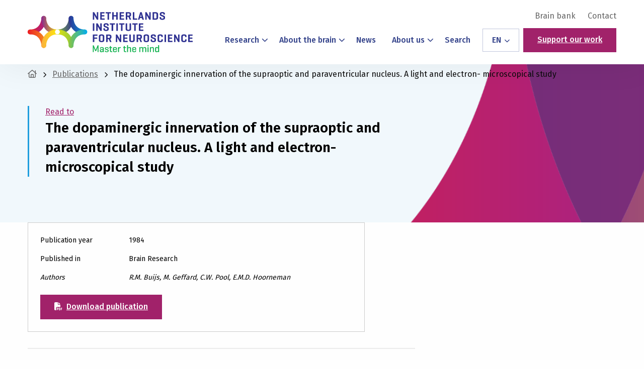

--- FILE ---
content_type: text/html; charset=utf-8
request_url: https://www.google.com/recaptcha/api2/anchor?ar=1&k=6Lc8UHcjAAAAAFCJwGBZ1tKjGwmiTb1_0qEcScRv&co=aHR0cHM6Ly9uaW4ubmw6NDQz&hl=en&v=PoyoqOPhxBO7pBk68S4YbpHZ&size=invisible&anchor-ms=20000&execute-ms=30000&cb=c9ham2pswqk5
body_size: 48746
content:
<!DOCTYPE HTML><html dir="ltr" lang="en"><head><meta http-equiv="Content-Type" content="text/html; charset=UTF-8">
<meta http-equiv="X-UA-Compatible" content="IE=edge">
<title>reCAPTCHA</title>
<style type="text/css">
/* cyrillic-ext */
@font-face {
  font-family: 'Roboto';
  font-style: normal;
  font-weight: 400;
  font-stretch: 100%;
  src: url(//fonts.gstatic.com/s/roboto/v48/KFO7CnqEu92Fr1ME7kSn66aGLdTylUAMa3GUBHMdazTgWw.woff2) format('woff2');
  unicode-range: U+0460-052F, U+1C80-1C8A, U+20B4, U+2DE0-2DFF, U+A640-A69F, U+FE2E-FE2F;
}
/* cyrillic */
@font-face {
  font-family: 'Roboto';
  font-style: normal;
  font-weight: 400;
  font-stretch: 100%;
  src: url(//fonts.gstatic.com/s/roboto/v48/KFO7CnqEu92Fr1ME7kSn66aGLdTylUAMa3iUBHMdazTgWw.woff2) format('woff2');
  unicode-range: U+0301, U+0400-045F, U+0490-0491, U+04B0-04B1, U+2116;
}
/* greek-ext */
@font-face {
  font-family: 'Roboto';
  font-style: normal;
  font-weight: 400;
  font-stretch: 100%;
  src: url(//fonts.gstatic.com/s/roboto/v48/KFO7CnqEu92Fr1ME7kSn66aGLdTylUAMa3CUBHMdazTgWw.woff2) format('woff2');
  unicode-range: U+1F00-1FFF;
}
/* greek */
@font-face {
  font-family: 'Roboto';
  font-style: normal;
  font-weight: 400;
  font-stretch: 100%;
  src: url(//fonts.gstatic.com/s/roboto/v48/KFO7CnqEu92Fr1ME7kSn66aGLdTylUAMa3-UBHMdazTgWw.woff2) format('woff2');
  unicode-range: U+0370-0377, U+037A-037F, U+0384-038A, U+038C, U+038E-03A1, U+03A3-03FF;
}
/* math */
@font-face {
  font-family: 'Roboto';
  font-style: normal;
  font-weight: 400;
  font-stretch: 100%;
  src: url(//fonts.gstatic.com/s/roboto/v48/KFO7CnqEu92Fr1ME7kSn66aGLdTylUAMawCUBHMdazTgWw.woff2) format('woff2');
  unicode-range: U+0302-0303, U+0305, U+0307-0308, U+0310, U+0312, U+0315, U+031A, U+0326-0327, U+032C, U+032F-0330, U+0332-0333, U+0338, U+033A, U+0346, U+034D, U+0391-03A1, U+03A3-03A9, U+03B1-03C9, U+03D1, U+03D5-03D6, U+03F0-03F1, U+03F4-03F5, U+2016-2017, U+2034-2038, U+203C, U+2040, U+2043, U+2047, U+2050, U+2057, U+205F, U+2070-2071, U+2074-208E, U+2090-209C, U+20D0-20DC, U+20E1, U+20E5-20EF, U+2100-2112, U+2114-2115, U+2117-2121, U+2123-214F, U+2190, U+2192, U+2194-21AE, U+21B0-21E5, U+21F1-21F2, U+21F4-2211, U+2213-2214, U+2216-22FF, U+2308-230B, U+2310, U+2319, U+231C-2321, U+2336-237A, U+237C, U+2395, U+239B-23B7, U+23D0, U+23DC-23E1, U+2474-2475, U+25AF, U+25B3, U+25B7, U+25BD, U+25C1, U+25CA, U+25CC, U+25FB, U+266D-266F, U+27C0-27FF, U+2900-2AFF, U+2B0E-2B11, U+2B30-2B4C, U+2BFE, U+3030, U+FF5B, U+FF5D, U+1D400-1D7FF, U+1EE00-1EEFF;
}
/* symbols */
@font-face {
  font-family: 'Roboto';
  font-style: normal;
  font-weight: 400;
  font-stretch: 100%;
  src: url(//fonts.gstatic.com/s/roboto/v48/KFO7CnqEu92Fr1ME7kSn66aGLdTylUAMaxKUBHMdazTgWw.woff2) format('woff2');
  unicode-range: U+0001-000C, U+000E-001F, U+007F-009F, U+20DD-20E0, U+20E2-20E4, U+2150-218F, U+2190, U+2192, U+2194-2199, U+21AF, U+21E6-21F0, U+21F3, U+2218-2219, U+2299, U+22C4-22C6, U+2300-243F, U+2440-244A, U+2460-24FF, U+25A0-27BF, U+2800-28FF, U+2921-2922, U+2981, U+29BF, U+29EB, U+2B00-2BFF, U+4DC0-4DFF, U+FFF9-FFFB, U+10140-1018E, U+10190-1019C, U+101A0, U+101D0-101FD, U+102E0-102FB, U+10E60-10E7E, U+1D2C0-1D2D3, U+1D2E0-1D37F, U+1F000-1F0FF, U+1F100-1F1AD, U+1F1E6-1F1FF, U+1F30D-1F30F, U+1F315, U+1F31C, U+1F31E, U+1F320-1F32C, U+1F336, U+1F378, U+1F37D, U+1F382, U+1F393-1F39F, U+1F3A7-1F3A8, U+1F3AC-1F3AF, U+1F3C2, U+1F3C4-1F3C6, U+1F3CA-1F3CE, U+1F3D4-1F3E0, U+1F3ED, U+1F3F1-1F3F3, U+1F3F5-1F3F7, U+1F408, U+1F415, U+1F41F, U+1F426, U+1F43F, U+1F441-1F442, U+1F444, U+1F446-1F449, U+1F44C-1F44E, U+1F453, U+1F46A, U+1F47D, U+1F4A3, U+1F4B0, U+1F4B3, U+1F4B9, U+1F4BB, U+1F4BF, U+1F4C8-1F4CB, U+1F4D6, U+1F4DA, U+1F4DF, U+1F4E3-1F4E6, U+1F4EA-1F4ED, U+1F4F7, U+1F4F9-1F4FB, U+1F4FD-1F4FE, U+1F503, U+1F507-1F50B, U+1F50D, U+1F512-1F513, U+1F53E-1F54A, U+1F54F-1F5FA, U+1F610, U+1F650-1F67F, U+1F687, U+1F68D, U+1F691, U+1F694, U+1F698, U+1F6AD, U+1F6B2, U+1F6B9-1F6BA, U+1F6BC, U+1F6C6-1F6CF, U+1F6D3-1F6D7, U+1F6E0-1F6EA, U+1F6F0-1F6F3, U+1F6F7-1F6FC, U+1F700-1F7FF, U+1F800-1F80B, U+1F810-1F847, U+1F850-1F859, U+1F860-1F887, U+1F890-1F8AD, U+1F8B0-1F8BB, U+1F8C0-1F8C1, U+1F900-1F90B, U+1F93B, U+1F946, U+1F984, U+1F996, U+1F9E9, U+1FA00-1FA6F, U+1FA70-1FA7C, U+1FA80-1FA89, U+1FA8F-1FAC6, U+1FACE-1FADC, U+1FADF-1FAE9, U+1FAF0-1FAF8, U+1FB00-1FBFF;
}
/* vietnamese */
@font-face {
  font-family: 'Roboto';
  font-style: normal;
  font-weight: 400;
  font-stretch: 100%;
  src: url(//fonts.gstatic.com/s/roboto/v48/KFO7CnqEu92Fr1ME7kSn66aGLdTylUAMa3OUBHMdazTgWw.woff2) format('woff2');
  unicode-range: U+0102-0103, U+0110-0111, U+0128-0129, U+0168-0169, U+01A0-01A1, U+01AF-01B0, U+0300-0301, U+0303-0304, U+0308-0309, U+0323, U+0329, U+1EA0-1EF9, U+20AB;
}
/* latin-ext */
@font-face {
  font-family: 'Roboto';
  font-style: normal;
  font-weight: 400;
  font-stretch: 100%;
  src: url(//fonts.gstatic.com/s/roboto/v48/KFO7CnqEu92Fr1ME7kSn66aGLdTylUAMa3KUBHMdazTgWw.woff2) format('woff2');
  unicode-range: U+0100-02BA, U+02BD-02C5, U+02C7-02CC, U+02CE-02D7, U+02DD-02FF, U+0304, U+0308, U+0329, U+1D00-1DBF, U+1E00-1E9F, U+1EF2-1EFF, U+2020, U+20A0-20AB, U+20AD-20C0, U+2113, U+2C60-2C7F, U+A720-A7FF;
}
/* latin */
@font-face {
  font-family: 'Roboto';
  font-style: normal;
  font-weight: 400;
  font-stretch: 100%;
  src: url(//fonts.gstatic.com/s/roboto/v48/KFO7CnqEu92Fr1ME7kSn66aGLdTylUAMa3yUBHMdazQ.woff2) format('woff2');
  unicode-range: U+0000-00FF, U+0131, U+0152-0153, U+02BB-02BC, U+02C6, U+02DA, U+02DC, U+0304, U+0308, U+0329, U+2000-206F, U+20AC, U+2122, U+2191, U+2193, U+2212, U+2215, U+FEFF, U+FFFD;
}
/* cyrillic-ext */
@font-face {
  font-family: 'Roboto';
  font-style: normal;
  font-weight: 500;
  font-stretch: 100%;
  src: url(//fonts.gstatic.com/s/roboto/v48/KFO7CnqEu92Fr1ME7kSn66aGLdTylUAMa3GUBHMdazTgWw.woff2) format('woff2');
  unicode-range: U+0460-052F, U+1C80-1C8A, U+20B4, U+2DE0-2DFF, U+A640-A69F, U+FE2E-FE2F;
}
/* cyrillic */
@font-face {
  font-family: 'Roboto';
  font-style: normal;
  font-weight: 500;
  font-stretch: 100%;
  src: url(//fonts.gstatic.com/s/roboto/v48/KFO7CnqEu92Fr1ME7kSn66aGLdTylUAMa3iUBHMdazTgWw.woff2) format('woff2');
  unicode-range: U+0301, U+0400-045F, U+0490-0491, U+04B0-04B1, U+2116;
}
/* greek-ext */
@font-face {
  font-family: 'Roboto';
  font-style: normal;
  font-weight: 500;
  font-stretch: 100%;
  src: url(//fonts.gstatic.com/s/roboto/v48/KFO7CnqEu92Fr1ME7kSn66aGLdTylUAMa3CUBHMdazTgWw.woff2) format('woff2');
  unicode-range: U+1F00-1FFF;
}
/* greek */
@font-face {
  font-family: 'Roboto';
  font-style: normal;
  font-weight: 500;
  font-stretch: 100%;
  src: url(//fonts.gstatic.com/s/roboto/v48/KFO7CnqEu92Fr1ME7kSn66aGLdTylUAMa3-UBHMdazTgWw.woff2) format('woff2');
  unicode-range: U+0370-0377, U+037A-037F, U+0384-038A, U+038C, U+038E-03A1, U+03A3-03FF;
}
/* math */
@font-face {
  font-family: 'Roboto';
  font-style: normal;
  font-weight: 500;
  font-stretch: 100%;
  src: url(//fonts.gstatic.com/s/roboto/v48/KFO7CnqEu92Fr1ME7kSn66aGLdTylUAMawCUBHMdazTgWw.woff2) format('woff2');
  unicode-range: U+0302-0303, U+0305, U+0307-0308, U+0310, U+0312, U+0315, U+031A, U+0326-0327, U+032C, U+032F-0330, U+0332-0333, U+0338, U+033A, U+0346, U+034D, U+0391-03A1, U+03A3-03A9, U+03B1-03C9, U+03D1, U+03D5-03D6, U+03F0-03F1, U+03F4-03F5, U+2016-2017, U+2034-2038, U+203C, U+2040, U+2043, U+2047, U+2050, U+2057, U+205F, U+2070-2071, U+2074-208E, U+2090-209C, U+20D0-20DC, U+20E1, U+20E5-20EF, U+2100-2112, U+2114-2115, U+2117-2121, U+2123-214F, U+2190, U+2192, U+2194-21AE, U+21B0-21E5, U+21F1-21F2, U+21F4-2211, U+2213-2214, U+2216-22FF, U+2308-230B, U+2310, U+2319, U+231C-2321, U+2336-237A, U+237C, U+2395, U+239B-23B7, U+23D0, U+23DC-23E1, U+2474-2475, U+25AF, U+25B3, U+25B7, U+25BD, U+25C1, U+25CA, U+25CC, U+25FB, U+266D-266F, U+27C0-27FF, U+2900-2AFF, U+2B0E-2B11, U+2B30-2B4C, U+2BFE, U+3030, U+FF5B, U+FF5D, U+1D400-1D7FF, U+1EE00-1EEFF;
}
/* symbols */
@font-face {
  font-family: 'Roboto';
  font-style: normal;
  font-weight: 500;
  font-stretch: 100%;
  src: url(//fonts.gstatic.com/s/roboto/v48/KFO7CnqEu92Fr1ME7kSn66aGLdTylUAMaxKUBHMdazTgWw.woff2) format('woff2');
  unicode-range: U+0001-000C, U+000E-001F, U+007F-009F, U+20DD-20E0, U+20E2-20E4, U+2150-218F, U+2190, U+2192, U+2194-2199, U+21AF, U+21E6-21F0, U+21F3, U+2218-2219, U+2299, U+22C4-22C6, U+2300-243F, U+2440-244A, U+2460-24FF, U+25A0-27BF, U+2800-28FF, U+2921-2922, U+2981, U+29BF, U+29EB, U+2B00-2BFF, U+4DC0-4DFF, U+FFF9-FFFB, U+10140-1018E, U+10190-1019C, U+101A0, U+101D0-101FD, U+102E0-102FB, U+10E60-10E7E, U+1D2C0-1D2D3, U+1D2E0-1D37F, U+1F000-1F0FF, U+1F100-1F1AD, U+1F1E6-1F1FF, U+1F30D-1F30F, U+1F315, U+1F31C, U+1F31E, U+1F320-1F32C, U+1F336, U+1F378, U+1F37D, U+1F382, U+1F393-1F39F, U+1F3A7-1F3A8, U+1F3AC-1F3AF, U+1F3C2, U+1F3C4-1F3C6, U+1F3CA-1F3CE, U+1F3D4-1F3E0, U+1F3ED, U+1F3F1-1F3F3, U+1F3F5-1F3F7, U+1F408, U+1F415, U+1F41F, U+1F426, U+1F43F, U+1F441-1F442, U+1F444, U+1F446-1F449, U+1F44C-1F44E, U+1F453, U+1F46A, U+1F47D, U+1F4A3, U+1F4B0, U+1F4B3, U+1F4B9, U+1F4BB, U+1F4BF, U+1F4C8-1F4CB, U+1F4D6, U+1F4DA, U+1F4DF, U+1F4E3-1F4E6, U+1F4EA-1F4ED, U+1F4F7, U+1F4F9-1F4FB, U+1F4FD-1F4FE, U+1F503, U+1F507-1F50B, U+1F50D, U+1F512-1F513, U+1F53E-1F54A, U+1F54F-1F5FA, U+1F610, U+1F650-1F67F, U+1F687, U+1F68D, U+1F691, U+1F694, U+1F698, U+1F6AD, U+1F6B2, U+1F6B9-1F6BA, U+1F6BC, U+1F6C6-1F6CF, U+1F6D3-1F6D7, U+1F6E0-1F6EA, U+1F6F0-1F6F3, U+1F6F7-1F6FC, U+1F700-1F7FF, U+1F800-1F80B, U+1F810-1F847, U+1F850-1F859, U+1F860-1F887, U+1F890-1F8AD, U+1F8B0-1F8BB, U+1F8C0-1F8C1, U+1F900-1F90B, U+1F93B, U+1F946, U+1F984, U+1F996, U+1F9E9, U+1FA00-1FA6F, U+1FA70-1FA7C, U+1FA80-1FA89, U+1FA8F-1FAC6, U+1FACE-1FADC, U+1FADF-1FAE9, U+1FAF0-1FAF8, U+1FB00-1FBFF;
}
/* vietnamese */
@font-face {
  font-family: 'Roboto';
  font-style: normal;
  font-weight: 500;
  font-stretch: 100%;
  src: url(//fonts.gstatic.com/s/roboto/v48/KFO7CnqEu92Fr1ME7kSn66aGLdTylUAMa3OUBHMdazTgWw.woff2) format('woff2');
  unicode-range: U+0102-0103, U+0110-0111, U+0128-0129, U+0168-0169, U+01A0-01A1, U+01AF-01B0, U+0300-0301, U+0303-0304, U+0308-0309, U+0323, U+0329, U+1EA0-1EF9, U+20AB;
}
/* latin-ext */
@font-face {
  font-family: 'Roboto';
  font-style: normal;
  font-weight: 500;
  font-stretch: 100%;
  src: url(//fonts.gstatic.com/s/roboto/v48/KFO7CnqEu92Fr1ME7kSn66aGLdTylUAMa3KUBHMdazTgWw.woff2) format('woff2');
  unicode-range: U+0100-02BA, U+02BD-02C5, U+02C7-02CC, U+02CE-02D7, U+02DD-02FF, U+0304, U+0308, U+0329, U+1D00-1DBF, U+1E00-1E9F, U+1EF2-1EFF, U+2020, U+20A0-20AB, U+20AD-20C0, U+2113, U+2C60-2C7F, U+A720-A7FF;
}
/* latin */
@font-face {
  font-family: 'Roboto';
  font-style: normal;
  font-weight: 500;
  font-stretch: 100%;
  src: url(//fonts.gstatic.com/s/roboto/v48/KFO7CnqEu92Fr1ME7kSn66aGLdTylUAMa3yUBHMdazQ.woff2) format('woff2');
  unicode-range: U+0000-00FF, U+0131, U+0152-0153, U+02BB-02BC, U+02C6, U+02DA, U+02DC, U+0304, U+0308, U+0329, U+2000-206F, U+20AC, U+2122, U+2191, U+2193, U+2212, U+2215, U+FEFF, U+FFFD;
}
/* cyrillic-ext */
@font-face {
  font-family: 'Roboto';
  font-style: normal;
  font-weight: 900;
  font-stretch: 100%;
  src: url(//fonts.gstatic.com/s/roboto/v48/KFO7CnqEu92Fr1ME7kSn66aGLdTylUAMa3GUBHMdazTgWw.woff2) format('woff2');
  unicode-range: U+0460-052F, U+1C80-1C8A, U+20B4, U+2DE0-2DFF, U+A640-A69F, U+FE2E-FE2F;
}
/* cyrillic */
@font-face {
  font-family: 'Roboto';
  font-style: normal;
  font-weight: 900;
  font-stretch: 100%;
  src: url(//fonts.gstatic.com/s/roboto/v48/KFO7CnqEu92Fr1ME7kSn66aGLdTylUAMa3iUBHMdazTgWw.woff2) format('woff2');
  unicode-range: U+0301, U+0400-045F, U+0490-0491, U+04B0-04B1, U+2116;
}
/* greek-ext */
@font-face {
  font-family: 'Roboto';
  font-style: normal;
  font-weight: 900;
  font-stretch: 100%;
  src: url(//fonts.gstatic.com/s/roboto/v48/KFO7CnqEu92Fr1ME7kSn66aGLdTylUAMa3CUBHMdazTgWw.woff2) format('woff2');
  unicode-range: U+1F00-1FFF;
}
/* greek */
@font-face {
  font-family: 'Roboto';
  font-style: normal;
  font-weight: 900;
  font-stretch: 100%;
  src: url(//fonts.gstatic.com/s/roboto/v48/KFO7CnqEu92Fr1ME7kSn66aGLdTylUAMa3-UBHMdazTgWw.woff2) format('woff2');
  unicode-range: U+0370-0377, U+037A-037F, U+0384-038A, U+038C, U+038E-03A1, U+03A3-03FF;
}
/* math */
@font-face {
  font-family: 'Roboto';
  font-style: normal;
  font-weight: 900;
  font-stretch: 100%;
  src: url(//fonts.gstatic.com/s/roboto/v48/KFO7CnqEu92Fr1ME7kSn66aGLdTylUAMawCUBHMdazTgWw.woff2) format('woff2');
  unicode-range: U+0302-0303, U+0305, U+0307-0308, U+0310, U+0312, U+0315, U+031A, U+0326-0327, U+032C, U+032F-0330, U+0332-0333, U+0338, U+033A, U+0346, U+034D, U+0391-03A1, U+03A3-03A9, U+03B1-03C9, U+03D1, U+03D5-03D6, U+03F0-03F1, U+03F4-03F5, U+2016-2017, U+2034-2038, U+203C, U+2040, U+2043, U+2047, U+2050, U+2057, U+205F, U+2070-2071, U+2074-208E, U+2090-209C, U+20D0-20DC, U+20E1, U+20E5-20EF, U+2100-2112, U+2114-2115, U+2117-2121, U+2123-214F, U+2190, U+2192, U+2194-21AE, U+21B0-21E5, U+21F1-21F2, U+21F4-2211, U+2213-2214, U+2216-22FF, U+2308-230B, U+2310, U+2319, U+231C-2321, U+2336-237A, U+237C, U+2395, U+239B-23B7, U+23D0, U+23DC-23E1, U+2474-2475, U+25AF, U+25B3, U+25B7, U+25BD, U+25C1, U+25CA, U+25CC, U+25FB, U+266D-266F, U+27C0-27FF, U+2900-2AFF, U+2B0E-2B11, U+2B30-2B4C, U+2BFE, U+3030, U+FF5B, U+FF5D, U+1D400-1D7FF, U+1EE00-1EEFF;
}
/* symbols */
@font-face {
  font-family: 'Roboto';
  font-style: normal;
  font-weight: 900;
  font-stretch: 100%;
  src: url(//fonts.gstatic.com/s/roboto/v48/KFO7CnqEu92Fr1ME7kSn66aGLdTylUAMaxKUBHMdazTgWw.woff2) format('woff2');
  unicode-range: U+0001-000C, U+000E-001F, U+007F-009F, U+20DD-20E0, U+20E2-20E4, U+2150-218F, U+2190, U+2192, U+2194-2199, U+21AF, U+21E6-21F0, U+21F3, U+2218-2219, U+2299, U+22C4-22C6, U+2300-243F, U+2440-244A, U+2460-24FF, U+25A0-27BF, U+2800-28FF, U+2921-2922, U+2981, U+29BF, U+29EB, U+2B00-2BFF, U+4DC0-4DFF, U+FFF9-FFFB, U+10140-1018E, U+10190-1019C, U+101A0, U+101D0-101FD, U+102E0-102FB, U+10E60-10E7E, U+1D2C0-1D2D3, U+1D2E0-1D37F, U+1F000-1F0FF, U+1F100-1F1AD, U+1F1E6-1F1FF, U+1F30D-1F30F, U+1F315, U+1F31C, U+1F31E, U+1F320-1F32C, U+1F336, U+1F378, U+1F37D, U+1F382, U+1F393-1F39F, U+1F3A7-1F3A8, U+1F3AC-1F3AF, U+1F3C2, U+1F3C4-1F3C6, U+1F3CA-1F3CE, U+1F3D4-1F3E0, U+1F3ED, U+1F3F1-1F3F3, U+1F3F5-1F3F7, U+1F408, U+1F415, U+1F41F, U+1F426, U+1F43F, U+1F441-1F442, U+1F444, U+1F446-1F449, U+1F44C-1F44E, U+1F453, U+1F46A, U+1F47D, U+1F4A3, U+1F4B0, U+1F4B3, U+1F4B9, U+1F4BB, U+1F4BF, U+1F4C8-1F4CB, U+1F4D6, U+1F4DA, U+1F4DF, U+1F4E3-1F4E6, U+1F4EA-1F4ED, U+1F4F7, U+1F4F9-1F4FB, U+1F4FD-1F4FE, U+1F503, U+1F507-1F50B, U+1F50D, U+1F512-1F513, U+1F53E-1F54A, U+1F54F-1F5FA, U+1F610, U+1F650-1F67F, U+1F687, U+1F68D, U+1F691, U+1F694, U+1F698, U+1F6AD, U+1F6B2, U+1F6B9-1F6BA, U+1F6BC, U+1F6C6-1F6CF, U+1F6D3-1F6D7, U+1F6E0-1F6EA, U+1F6F0-1F6F3, U+1F6F7-1F6FC, U+1F700-1F7FF, U+1F800-1F80B, U+1F810-1F847, U+1F850-1F859, U+1F860-1F887, U+1F890-1F8AD, U+1F8B0-1F8BB, U+1F8C0-1F8C1, U+1F900-1F90B, U+1F93B, U+1F946, U+1F984, U+1F996, U+1F9E9, U+1FA00-1FA6F, U+1FA70-1FA7C, U+1FA80-1FA89, U+1FA8F-1FAC6, U+1FACE-1FADC, U+1FADF-1FAE9, U+1FAF0-1FAF8, U+1FB00-1FBFF;
}
/* vietnamese */
@font-face {
  font-family: 'Roboto';
  font-style: normal;
  font-weight: 900;
  font-stretch: 100%;
  src: url(//fonts.gstatic.com/s/roboto/v48/KFO7CnqEu92Fr1ME7kSn66aGLdTylUAMa3OUBHMdazTgWw.woff2) format('woff2');
  unicode-range: U+0102-0103, U+0110-0111, U+0128-0129, U+0168-0169, U+01A0-01A1, U+01AF-01B0, U+0300-0301, U+0303-0304, U+0308-0309, U+0323, U+0329, U+1EA0-1EF9, U+20AB;
}
/* latin-ext */
@font-face {
  font-family: 'Roboto';
  font-style: normal;
  font-weight: 900;
  font-stretch: 100%;
  src: url(//fonts.gstatic.com/s/roboto/v48/KFO7CnqEu92Fr1ME7kSn66aGLdTylUAMa3KUBHMdazTgWw.woff2) format('woff2');
  unicode-range: U+0100-02BA, U+02BD-02C5, U+02C7-02CC, U+02CE-02D7, U+02DD-02FF, U+0304, U+0308, U+0329, U+1D00-1DBF, U+1E00-1E9F, U+1EF2-1EFF, U+2020, U+20A0-20AB, U+20AD-20C0, U+2113, U+2C60-2C7F, U+A720-A7FF;
}
/* latin */
@font-face {
  font-family: 'Roboto';
  font-style: normal;
  font-weight: 900;
  font-stretch: 100%;
  src: url(//fonts.gstatic.com/s/roboto/v48/KFO7CnqEu92Fr1ME7kSn66aGLdTylUAMa3yUBHMdazQ.woff2) format('woff2');
  unicode-range: U+0000-00FF, U+0131, U+0152-0153, U+02BB-02BC, U+02C6, U+02DA, U+02DC, U+0304, U+0308, U+0329, U+2000-206F, U+20AC, U+2122, U+2191, U+2193, U+2212, U+2215, U+FEFF, U+FFFD;
}

</style>
<link rel="stylesheet" type="text/css" href="https://www.gstatic.com/recaptcha/releases/PoyoqOPhxBO7pBk68S4YbpHZ/styles__ltr.css">
<script nonce="vyiOXo8CZM984REKLPZ8iA" type="text/javascript">window['__recaptcha_api'] = 'https://www.google.com/recaptcha/api2/';</script>
<script type="text/javascript" src="https://www.gstatic.com/recaptcha/releases/PoyoqOPhxBO7pBk68S4YbpHZ/recaptcha__en.js" nonce="vyiOXo8CZM984REKLPZ8iA">
      
    </script></head>
<body><div id="rc-anchor-alert" class="rc-anchor-alert"></div>
<input type="hidden" id="recaptcha-token" value="[base64]">
<script type="text/javascript" nonce="vyiOXo8CZM984REKLPZ8iA">
      recaptcha.anchor.Main.init("[\x22ainput\x22,[\x22bgdata\x22,\x22\x22,\[base64]/[base64]/[base64]/[base64]/[base64]/UltsKytdPUU6KEU8MjA0OD9SW2wrK109RT4+NnwxOTI6KChFJjY0NTEyKT09NTUyOTYmJk0rMTxjLmxlbmd0aCYmKGMuY2hhckNvZGVBdChNKzEpJjY0NTEyKT09NTYzMjA/[base64]/[base64]/[base64]/[base64]/[base64]/[base64]/[base64]\x22,\[base64]\x22,\x22aQUDw4nCsFjChGo2LmLDqUTCqcKVw4DDv8OIw4LCv0NrwpvDhH3DlcO4w5DDhkFZw7t1BsOIw4bChm00wpHDjcKUw4R9wqjDimjDuG7DnHHClMO+wqvDuirDtMKgYcOefw/DsMOqScK3CG9cUsKmccOyw67DiMK5TcKCwrPDgcKeZcOAw6lKw5zDj8Kcw6dmCW7CsMOCw5VQfMOCY3jDlMOTEgjCpic1ecOFCHrDuS4WGcO0NMOcc8KjfW0iUR4Yw7nDnXsowpUdE8O3w5XCncOMw7Vew7xWwq3Cp8ONAsOTw5xlSTjDv8O/L8Oywoscw7caw5bDosOIwq0LwprDmMKNw71hw4PDjcKvwp7CgMKHw6tTDk7DisOKPcOrwqTDjGB7wrLDg2xUw64Pw5UkMsK6w6Y0w6x+w5HCgA5NwoLCicOBZEbCggkCFD8Uw75sNsK8Uy8zw51Mw63DqMO9J8KQesOhaT7Dt8KqaRDCt8KuLk4CB8O0w5/DnTrDg1gpJ8KBX1fCi8K+XBUIbMOkw6zDosOWCmV5worDvjPDgcKVwqDCj8Okw5wMwoLCphYHw7RNwohjw5MjehDClcKFwqkNwoVnF3ocw64UEcOZw7/DnRliJ8ODZMKRKMK2w53DvcOpCcKBBsKzw4bCqBnDrFHCiD/[base64]/[base64]/Cn2paXsOHPGbDsBxsC8OwRsOPwpZgOsOwYsOMccKYw6kOUTY8QRPCkWDCkh/CoHtEI2TCucKKwrHDl8KBFT3CgRTDiMOzw7PDrAXDs8O2w6hVZx/CqHxCDXbDucKgT2Jfw5LCjMO4V2dWY8KXS0fChsKAaWTDt8Kqw6oqEnZxKMOgFsK/Nz9IH1bDhE7CgAYcw5zDnsKQwrJwYzbCs2B0LMK7w6/CnRTChVzCqsKJQMKcw6tDBsKIfXxxw4lJO8OoOjZ1wrXDkUQXW1wJw7vDrmIIwroXw5sCdAEEesKww7g/w4NfV8Kyw64mAMKlNMKLZy/DhsOkSzVHw5zChcOMUCIiImLDlsOBw59NMB8Ww74rwq7DpcKPUcO2w7tlw4PDhh3Dv8KfwqrDkcOJRMOrdcOVw7nDrsK7YMKAbMKNwoTDpybDiWbDqWFjJR/DkcOpwoHDjhjCm8O/wrdxw5jCvWcGw7TDlCo7UcOnYlDDm2zDqQ/DrGnCvcKUw78/[base64]/w4A3MVrCkcKVwpNFTMO/[base64]/[base64]/[base64]/AAMbUWXChMK1OUDCm8OiRcOCWDTCgMKIwpbDvMOVOcOtw4EeCyomwqXCosOoaUzCvcOUwp7CkMK2wrIPKMKGXF92AF5TUcOZK8KXNMOSAzXDtkzDmMOyw4t+ax/DqMO+w5PDtxheCcOlwroUw4Z9w69bwpfCr35MYTbDj0bDh8OIRsOgwqFWwoTDqsOWwoHDjsOfKFV1WF/CjVsewozDpSktPcOQM8KUw4HDlcOVwpLDgMK/wpk1cMOswr7CjcKNUsKjwp4jdsK7w7/[base64]/cMK9wrrCiyrCgsKcHcOmYsKCwoHDsWHDrwYdwqPCmsOIw5IOwql0w4fCtsO4RjvDqEt4NEzCuRXCgRHCtDcUAR3CqsOBMRJhw5bCokPDvMKOHsKxEnF+c8OYZsKTw5XCpC/DkcKfF8OSw5jCp8KWw5hiD3DClcKDw716w6zDgcOZMcKFXsKXwp3DnsOTwrYxeMOIRsKfdcOuw74DwptSHkN3eS/CkMKFL2rDosOuw7Bzw6vDiMOcUHrConl1wqbCpCo6KGYtB8KJUMKnS0l4w4PDtydFw7DCjXMFCMK0MA3DksO3w5UEwocOw4obw4vCtcOawrjDjxfDg2xJw5MrRMOJdDfDpsO7DsKxLy7DpVoEw7fDgT/[base64]/DkcKxWMKZFmdGw7R8ZAnDpMKwwqwWb8KAFMKPw7jDv0fChz/DukBsDMKHfsKswonDtmLCtxR0UwzDnQUdw4d1w7Btw4bCn3fCnsOtETDCksOzwqhHWsKfw7bDoSzCgsKNwqEXw6hjQsKsBcO+O8KbR8KsGMO1dEjDqU7DnMOewrzDhSDCmmQkwpkZaH7Dk8O/wq3Co8OEVhbDmFvDrMOzw4PDpnBqBcK5wrJQw5LDsSLDssKVwos/wp0TLEvDjR17URfCgMOVEcOmXsKiwqzDpiwGfMO3wpwlw6vClUgVRMOhwogiwoXDsMKWw5V+wpcAJiJLw6IAIRfCvcKDwp4Sw4HDiDUKwpk5RQVwflnDu0ZOwrvDuMOMZ8KGPMODbwTCocKYw7LDr8Khw4RZwodBNAfCsjrDhzEuw5bDjUMFdGzCqFA4DiARw4/[base64]/QcKAWcKXGcORw5dLwqrDlMOCY8KECcOOwop0BSI3w4N9wql6WDoLAWHCkcKja2vDosK5wpTCuyfDucKjwqvDiDw/bjEDw6DDmMOpNUcWw6xEPDsTBR3CjQMswpXCn8O/H1oxX0Ynw5vCji/CrTfCi8K8w7PDsANKw4YwwoIbLMOlw6/DonNpwpMDKktmw5ULBcOJJEzDlwQWwqwUw57CvERsEhJbwrQJDcORF3VdK8KPYsKzOXV5w63Do8K4w4l3IFjChjfCoVDDnlRGMCbCki/CpsKSCcOswoM7QhoBw6wBZQrCijkgT3oweyxNGlgxwrVVwpVhw4QpGcOkLsOFXX7Chyl5GCzClMOWwoXDlMORwrVaW8O0GnHCgHfDmH5rwq9+ZMOZdgNtw5oGwrDCsMOSwphQa207w5sQbSHDi8KWexw/QHVvUVZPYhxTw6JYwqbCsVUYw64Rw5sxw7ALw6gtwp4JwosTwoDDphrDhkR7wq/[base64]/wo3CjMOUw6dmXRvDmcKJw67ChFrDqsO7KMOVw7DDlsOrw4bDh8K0wq/DjGlGLR1hCcOtY3XDvXXClAY5ekBid8O6w73CjcKxdcK0wqsCVsKdQsO8w6AswoYUOMKPw4Urw5rChFwweVAfwqPCkVDDv8KNFVDDucK3wqMQw4rCmSfDqUMnw7IVWcKewpAPw4pmGG7CkMOzw7gqwr3DuRHChXNQE1/[base64]/CjQkjwrZnw50nZcOfSg0zw4TCrMK4KcK5w6lsw5UjWyoZYhjDhncNDsOISzTDksOJTcKRdW8bIcOkIcOKw5vDoB/DlcOMwpYlw5BZCF1Aw7HCiAEtS8O/wq04wrTCo8KxI2Q3w47CogpPwrHCqhZVIHbClVDDvcOueB9Tw6vDp8Ozw7oqwrXDhGDChnHDu1/DuGAHJg3ClcKAwq9WJcKlOhhaw5kWw6o8wojCqAssMsKfw4XDjsKWwpHDpcK3GsKNKMOLI8OKbcK8PsK9w5PCl8OFdcKeJUdlwo/CpMKRMsKoS8OZFjzCqj/[base64]/CmcOyw7bDkWPDnMO9XB/DusOoO8KCw5QASsOWNcOXw5d8wrEtCSHCkwLDq1AhSMK8BXrCjhXDp2pZagl+w7giw4tLwpUww77DokjDp8KTw70UUcKMJGLCqQwJwoLDv8OaRUYPbsO/O8OjQmnDv8KEFS1pw6o6JcKKaMKqPAg7NsOkw5DDg1duwq4gwpzCiGXCnQrCjSMqfC3ClsOiwrrDtMK3RnPCgMOubg0sQiYrw4/Cu8KVZsKsMzXCkcOrByNJQCghw5YUScKiwrXCs8O6woNDccO/Gm46wpvCrzxYaMKbwrXCm0sMVTNuw5fDlsObNcONw4XDpBJ3H8KwfH7DlWfCgUY6w4krLMO2X8Krw4bCvj/DonIYFcOVwoNec8Ozw4jDmMKVwqxNc20RwqzCocOJWCJdZBHCrxwmR8OmYcOfAnt8wrnDnxPCo8O8e8OKVMKgGMOQSsKKdsOmwrJTwo86f0PDvg0Wa3/DshLCvSolwq9tPxRyBmY6MlTCg8KfbcKMN8KhwoPConzCiwHCq8OdwqLDh255w7jCgcO4wpcaD8KoU8OMwrfClBnCqATDujATasKxMlLDpw93GsKQw7U4w7AEOsK8YGJjwonCv382ZxoZwoXDk8K8LT/CrsO3wqDDisOqw6E2KX5bwrbCjMK9w4FeD8KRw47DsMKHNcKHw4LCo8Kkwo/CtUksEsOjwoRDw55yJ8KpwqXDh8KLFw7CgsORTgHCmsK0CDDCp8KWwpPCgE7CpiPClsOBwq9+w4HCpMKpL2PDiWnCqEbDisKqwqvDkxPCsV0Ew6xnKsO6RMOUw57DlwPDlQ/DpRfDtB9IBkcGwoszwq3CoCo3bcOCKcOgw6tDJzUJwpMRKCXDjgHDtMKKw6/Ci8Kbw7dXwodYw7xpXMO/wqASwqjDl8Kjw5ICw7XCuMOGdcO5bcO6McOqK2gBwpkxw4BUJMO0wq4mTSXDgsKNPcKTVAvCoMO+wo7DrgLCscOyw5Y0wpEmwrINw57CsQ0QI8KrU3RnHMKQwqVyWzIBwpjDgT/CljwLw57DrEjDlXjCqUsfw5YhwqfDsUVsKnzDsn7CgMK7w5dNw7NDMcKfw6bDv2fDn8O9wo8Ew5fDoMODw4DCoD3DrMKFwrsZR8OIUyrDqcOrw7F/ck9Yw6okZcO5wqHCnFzDoMKPwoHCnDfDp8OjdU7CsnXCgCfDqDZSbsOKV8K1esOXWcK/w4M3f8KUFxJQwpxuYMKYw5rDtz86M1lydl9sw6rDvcKsw7w2VsOQPgonYBxkIsOpIkgAGTxAEgVQwo0VfsO2w7Q3worCtcOXw79dXCIPGsK4w4A/worDksOxZcOSbsOiw53CpMK9IFoswobCoMOIC8KrcMKCwpXCvMObw5hFVGkyUsOcQhlSGUZpw4PClsKvaGdCZFxLKcKEwpJuwrA/w4M8woN8w53Cr0BpDcOXw7deeMO7wq3CmxUPw77ClFTDrsKyNGHCvsOJFj4Ow5Mtw4pww6kZfMKRcsOqLXLCrsOpTsK1fy4HesOxwqw7w6BxNMO+SUc1wofCv2w0Q8KVD1fDrGDDi8Kvw47CkVVtYcK/H8KHKi/DvMOWLwTCkcOcXUDClsKTA0HDucKHKSvDtg/CnSLCnRfDiTPDjGIfwrLCqsK8FsKRw4BmwqhewqHCv8KFH2EKKQt1w4fClsKNw6ZfwoDCqVrDgzoBH1XDmMOHXxnDoMKNLWrDjsKwHnvDnirDtMOmFwHCpBzDtsKXw5p2VMO8G01rw5dnwo7DksKxw7M1HQJrwqLDk8OfIcKWwo/DtcOcwrhiwroVGyJrGjfDnsKcfVjDq8O+wrbDm0HCizbDu8K3eMOQwpJrwoXCmCt9OxVVw4LChxrCm8KIw73CvTc/[base64]/CvMKiwptxPsKKc8KvwpXDucKMw4g9w7/DnAvDtsKpw74WET4SHE0CwpHCrcOac8O+ScOyC2nCvX/Cm8OMwrZWwqYCEsKvCDd6wrrCr8KrSV58WxvCisKbOnHDuE5vacKjLMKTIxR/w57Dj8Oew6jDtzcdasOHw4HCncKJw7oNw4tiw4B/wqPCkMKUW8OsPMO0w4YYwpwcD8KoAUQFw7rClWQ1w5DCqzgdwpLDhnrCgUo0w57Co8OxwqV9PyvDpsOqwoYGO8O/dcK/w5IhBcOHFGobc2/[base64]/DnMOHAcOrQ8KsVcKXbyoywox6w5zDsHrDkB/Cn0ASBMKbwotZB8ONwqpfwrzDoWfDpH8pwp3Dm8K+w7zCp8O4LMOJwqPDosK/[base64]/a8OJb8KvJ03CpMOiw541AkLDjxwzYsKXw7bDj8KkI8O/NcOIKcK1w6fCixDDoQ7Dl8KwdsKBwqJ/wp7Cmzp8aUTDhwzDow1RTQhrwpLDvAHCqcO0fmTChsKLasOGYcKEPzjCkMK8w6XDpsKwHjzCilLDl2EOw5vCgsKNw5/[base64]/DkQ3CjljChsOSSsKXKsOKV8OqwpvDv8OnMV3Chn1qwpsOwosZw5LCs8KmwrtrwpDCoXQ5WmQnwpsTw6/DtwnCmkN5w7/[base64]/[base64]/CssKjE8KJwptsw7dpEhAJGAkjwoTCgsKAIj/DlMKubMKEUcKqPnfCnsOPwpLDtkgreQHCkcKIQ8Oww5YiXhbDg0BZwrPDkhrCiXXDv8O6TsOETHPDlxvClA/Cj8Ovw5nCocOVwqbDizgRwqLDrcKCBsOqw61LUcKVd8Kpw4U9OcKIwrlIUsKuw5bCnRgkJCTCr8OIKhN1w6gTw7LCicK5McK1wrJCw6DCs8KaCV1cJcOEDcOcwpbDqm/[base64]/DucKJL8OUwqTCrWdxwpgVeCLCiHXDp1ANN8KjCBLCgxHDsmXDr8K/W8KkeWnDh8OqOHkQL8KOKFbDtcK2FcOvMsOHw7ZdLC/Cl8KYEMOdM8O9woTDkMKCwoXDvHDCsWQ3BMOzfU/DsMKOwr0qwrXDssK8w7jCilYyw6cQwr3Ci0PDhSRdLyhbDMOfw4bDlsOlO8KkTMONZ8OzRBlYeTpnEsKywrhJeyfDs8O/wrXCuWQjwrPCrE0UMMKJbxfDusK7w6fDhcO7diFhIMKPbybCkgwtw5rCkMKMNMOWwojDoR7CmSPDr2/[base64]/DnsKow6VdLUDDph3CoMK+IMKfw6V6w4k6PcOLw53CqF7DgzLDg8OPeMOmaXrCnDcyIMKBYiENw7bCicO+STzCqcKew4dgQS3DsMOvw7zDrsOSw79/In7Cqg/CvMKLPRJBD8KZN8Kgw4/CpMKcJlYFwq0Kw4LCocOdTMOpV8O4wrUIbinDizoLQcONw69Uw4PDv8KwV8K4wqvCsSpBDz/CnMKcw7bCqg7DkMO+f8OOMsOXWyzDlcOhwpzCjMKQwpLDs8O4LQ3DqG88wpsrcsKSNsO/[base64]/[base64]/[base64]/Ci1jCgMOxMQYtW8Kow5bCi1BEeGXDtEHDvWFiwq3Dh8KTShDDugUaV8KpwrvDvnHCgMO5wrNTw7wYLEF2B3x7w7zCusKkw6hpJWTDnD/[base64]/DqWjCnG/Dm8KuwrnCnVAswrETZMOPworDrsOrwo7Dm0Iow5Jdw5HDpMKHHnEewqvDscOwwovDgwHCjMO+HBRkwoRATApKw4DDgxNDw7NZw5xba8K4cgQqwrhLdsO/w7QTHMK5wp7DvcKHwrwUw4HCqsOGRcKdw4/[base64]/wqBKUMKhwo3DksOwKAfCgRocwr/CnGcAV8OAw49FQE/Cm8OCBT/DpcKlXcKbKMKVBMKwY2XCgcO2woPCisOrw5PCpStgw7Vpw5dTwr0dVsKGwpUCCEfCssO5Sm3DvR0LYywdSk7DnsOXw5nDqMOiwqnDs03DoS5LBx3Cvmd7I8Kdw6/DgsOjwq/CpMOBXMOwHDHDscKxwo0Pw6J/U8OnUMKeEsKjwrFAXQdSasOdQsOqwo/CslNkHnfDtsOFMjt+ecKiJ8KHKwhQG8KhwqdSw4tTEErCgE4WwrDDsCteZDhIw6nDjMO6wpwKD0nDp8O6wqkfQwVPw74ww6BZHsK7SQTCnsORwojCtQY+BsOUwoghwo4FX8KSIsOfwq1pEX86PcKywpjDqBfCgwIhwopVw5XCvsKfw7Z/GEbCvndrw7Avwp/[base64]/[base64]/CiMKYw67DjQ0Qwr0xMW/Cp8OvwqhcwrhCwoc6wrXDngPDocOMSx/Dom0pPDbClMO+wrPDncOFbkkuwofDicOvwoc9wpI/w78EPCnDnxbChcOVwrzClcK7wrILwqvCuE3CqFN2w7vCq8OWCklmwoM7wrPCvz0NUMOhDsK6CMOeE8OMw6TDim7Di8OUw73DqHY/N8K7AcOCFXfDtARxY8KIRcKRwrjCilwWVjPDp8KowrLDm8KIwr4XASTDqwvCnHkdYmZDwoMLRcOzw7LCrMK/wqTCksKRw5DCsMKqaMKjw6AWccKrCCpCQVzCoMOTwoYhwoYGwp8KYcOqw5LDrA5bwrs7ZW0IwrlPwqZXC8KKaMOMw6HCgcOYw799w5jChsOvwpbDmMKEERXDn17DoDYMLRMnWxrCvcO1Z8KNIsOaDMOgKMOSZ8O8CcO4w73Dkh0NRsKRSk0Dw7/CvzPDkcOxwpfCni7Duj04w4Mjw5HCuUcAwobCh8K4wrbDnXLDnnPDv2LCmEsSw7LCpUhVF8K2WD/DqMOhH8Kiw5/Csi4wecK5O1zCh2LCujcew7dow77CgQDDmhTDn3bCnwhRQsOsJMKvO8O4UXDDgsKqwr9hw4vCjsKBwqvCkMKtwozCuMK6w6vDm8Oxw41OZ1xJFWrCpMKpSX5uwrxjw6ggwrnDghnDucOlf3vCiS/DnnbCtmE6YDvDqFFJSAhHwqsDw6ZhbQvDjcK3w7DDtMORTTNcw44BI8Kqw5xIw4ZjU8Kkw5DChxM0w4twwq/DvHVyw5FqwpDDgj7DiRrCgcOdw6DCvMKGN8O5wq/CjXM9wrw9woN4wpUTWcOAw5ZgD09UIx7DlXvCmcOgw7jCmSLCkcOMRTrCqcOiw67CkMOEwoHCm8KzwrZiwrJQwq0UZ2VfwoVrwqMhwqXDnQHCoGBAA3Jow57DsBJww47DjsOFw43Dpy1gL8K1w6UIw7LCrsOaPcOeKCbCsCHCnEDChDoPw7J9wr/DkhhwfcO1VcK2bcKHw4pmImxnLgTDk8ONXGYHwq/CtXbCmxvCv8O+QMOnw7ICwohhwq0lw5LCqRzCmwteOhw+ZkvCnQrDmDTDvyVEOsOOwqRTwqPDlVLCp8K8wpfDjsKqQGTCrMOewr0LwozCocOzwrNPW8KJXcOQworCvcO+wohNw5gfHsKZwojCrMO/HMKxw58yIMK+wrpUaQnDrj7Dg8OLacKnLMOzw6/DkiAYAcKvUcOMw757w5IRwrYSw7NFBsO/UFTCm2dBw4ogJlhdV3fCtMKqw4UgY8KFwr3DvMOSw5sGfAF/acOSwrdgwoJ5IRdZcmbCmsObR1rDjcK5w4IZUGvCk8Ktwr3Dv13DqwnClMKjZkTCsTAoaxXDp8KkwqDCmMOzXMOaCGNVwoU9w63CoMOiw6vDmQcaZHV8OU4Ww6kXw5YRw6QEQsK5woNmwqd1wqfClsOBQMK4KxlaaT/[base64]/DgcOTwodTfcKpFBbCs8K8d3/DpHV+wqtLwpoOIAnClmh9w6rDrMKvwqAowqMYwo7Ch35FQcK8wp8kwoh+wqshdirDlFXDtD0ewqPCh8K1wrnCo0IRwoNJDh/DrT/DmsKLLMO6woDChALCtsOpwpYOw6IBwpdkDXvCiG4HMMO9wpoEdW/DucKZwotjw6s5EsK3csKGPQ5vwrdNw6REw7sBw5t6w6U/wq3DmMKgOMOEfMOGwq5NRMKHWcKbwrhdw7rCncOMw77DjHnDvsKBTgk4fMKOw4zDnsODJMODwpHCrB8rw6szw61Swp7DtGfDmsOqMcO3WMK4VsOIGcKBP8Oiw7zClF/DkcK/[base64]/Cr8Kcw7DCoMOEw6/DlxIpwoRhw6/DvMOIwp/DpxvCk8Ofw7NhFCFAA1vDq0JOfBbDrRbDtxAbL8KcwrLCo3/Cj0dhPcKcw51LEcKDBCHCscKFwqJrEsOjJhXCh8OQwo/DucO/wqDCug3CgGM4SwQiw6HDmcO/FMKJT29cL8O/w5t/[base64]/[base64]/DsmzDusKjaGTCszbCpGxabMOJw54Ow5LCg8KVwoQzw45zw608N3c8C0sUKxPCnsK2acKbYgllKsOUwrxiR8Kow5s/[base64]/Di8KJw7RgASTCtzgRwrdhw59iacKDwobCghMXYcOpw4wvwpjDtQDCk8OWMcKfHcKSJXzDsQHCjMOSw63CnzIDKsOmwp3Ch8OmC1TDqsO5wqEuwobDnsK6AcOCw73Cs8KcwpfCocKJw7zCu8OHccO8w6nDpkhIIVLCnsKfw7XDr8KTLRQ+FcKLfV5nwqM/wrnDpsOWwpXDsE7CmxNQwoZLM8OJB8OmWcOYw5AUwrLCokRvw7kfw6bDpcK8wr5Ew5dGwqnDsMKcfSsCwppVM8KQbsOifsOXYBLDkSktEMOkw5PCsMOMw64SwqoDw6d+wohbwr0WUUfDkiV/YiXCnsKGw6koE8OBwo8kw4zCqQLClSEGw5fCm8OEwpN4w41cDsOwwpIPJV1OQcKPfg3DmzTCksOEwrtEwqFEwrXCu1bCnQkmaU9YIsOjw63Ch8OOwqBGBGtXw5sEBArDhTA1cGAVw6taw4wGIsKqJMObJ3/Co8KLVsOyH8KLTF3Dq3RXFTYOwpNSwoFxGVsmNXMGw6fCksO1bMOTw4XDoMO4acKlwprDiTM5VMKJwpYtwptYRnHDq3zCqcOewqbCpMK0wqzDl1ZNw4rDn15zw6oVXmIsQMKBcMOOEMOzwoDCqMKNwoHCjMKXL04qw69lF8OywozDokZkW8ODS8KgAcOawq7CoMOSw5/DiDsqecK6EMKfYmxRwqHCrcO1dsK9QMOhPkkmw7PDqQwpLlU3wpjCsU/Dv8Kiw47ChmjCuMOyemXCpMKnT8KYwonCtH5bbcKbdsOnWMK3NsOfw5jCmULCsMKFfWdTwrlMAMOoN3QZQMKdacO5w7bDicOiw4jCgsOACMKZGTRiw6XCqsKnw5NgwrzDl27CgsO5wrnClUjDkzbDoFJuw5nCn0pQw6fCgDrDo0Rdw7LDtEnDisO8VX/[base64]/ChBs1wpRpw5nCqlV2AnALOgI4wqTDuSTDr8OGSTbCk8OAREknwrt+wrZow54jw67DqH9Kw57DokbCqcOZCH3DtD4jwr7CqxwBMQfCqisdM8O5M3DDg2Qrw6/CqcKiwpg6Nn3CjXpIDcKaL8KswpLDolXDu0XCkcO8AcKZw7bCsMONw4BSFCnDt8KiRsKfw6p6K8OHwopiwrrCmcKYB8KRw4Msw7I1Z8KFSUDCsMO2w5VDw4vCh8K/w4vDgsOTPSbDgcKVFQ7CukzCh0zCi8KFw581ZcOibFZpEyVeY1Fuw5XCki8mw4jCqW/CssO2w5xAw77CtS0zCSnCu3IZT2XDvh4NwogpJzvClMODwpXCim9Pw4RfwqPDgMKEwq7DtF3CsMOsw7kYwpLCqcK+Q8KXJE4Iwps8RsOge8KEaBhsSMOmwo/Cmx/Dq0R0w6USJcKVw5XCnMOHw5hbG8Oxw4fCmAHCoHYOAHMJw7EkF1nChMO+w49SFx5+UmNcwr16w74xD8KKIGxdw6cjwrhqADfDs8O5w4Vuw57Dm2B1TsO9UX1gXMOXw5XDp8OTH8K2L8OGbMK5w5gUCilwwotIIm/ClRrCvsK9w4Nnwp0uwoAZL0/CrsKodxQlwofDmsKfwqcJwpnDjMKUwo1GaAY1w5scwoDCjMK9a8KRwo5/dsK5wr5FOsO2w6BLNTXCo0TCohDCtcKTU8OVw5/DkS8kw78Ww51vwqBBw7Fyw4VnwqBWwr3Cqh3DkhXCmh/[base64]/JsK9JMKOwrDDjUM0wqzClEjDr3/[base64]/S8O5w4tXw57CmMKXHh3Crl7CucOjw7ZWw6zCm8KMb8KWOwnCqsOFHEXCkMOawrbCmcKGwrpbwobDgsKEUsOwe8KAcl/DosOResOswqUcZFx5w7DDhsODGkgTJMO2wrk6wpvCuMOGCsO6wrEWw58malsWw5EMw6Q5dy1Bw4kPwr3Cn8Kew53CqsOgCWXDklbDosKIw7EBwpdJwqoYw4IVw4pkwqjDlcOTQsKQccOES2Q7wq7ChsKHw6TCjsO/wrtww6HCgsOmHBl5acKoBcOnQFIpwpbChcOsAMKwJQIWw6HDuHrCl3cBP8KyTWpWwoLCrsOYw5PDoxwowocPwp7Do3zCph/CtcOQwqrCggJkbsKawrzDkSDCmgZxw4N0wrnDjcOIDStxw6JDwrbDqMKCwocXJ0zDisKeCcK8NsOOUU4sEAdLNMOpw4w1Ml3Co8KeS8KrXMKWwonDmcKLwpRobMKUUMKaYF9IRcO6RMK0GsO/w6MPGcKmwqLDqMOCbSnDsl/DtcKEGsKwwqQnw4XCjcOWw6XCpcKwK2HDmcOmG0PDv8Kpw5rCksKjQmLCu8K2ccKjw6kiwqrChsKOVBvCvksiZcKdwqPCqwLCo3lea2HCssO/[base64]/[base64]/wpnDuHEpfcKjBsK/wrcjw7NiwpcsB8KbaCIQwq/[base64]/SwTCtcO/M1nCvl7CtWjDrUstwqTDgMOwe8Ovw4jDvsOhw7PDvUEhw5nCrnHDlQbCuilFw7Iyw7TDosO9wrPDmMOFe8KFw4fDncOgwrfDulx9NhDCtMKGb8O2woB6Sndpw6ltCkvDusOOw63DlsOULFnCpiLDukjCu8O/[base64]/DmRnDlArCsgU7csOeB8KlwrrDlMKJAU3Dl8KqTybDiMOdJcKUFXs3ZMOJwqjDkcKiw6XChX/DrcKLGMKIw6bDg8KsYcKGRsKQw4B4KEccw6bCi0fDtcOteWrCjHzCuUIbw4TDthkSOsKJwrzDt3jCqTJlwpwiwqXDlRbCnD7DiwXDqsKQCMOjw4dQccO4GwzDusOEw43DuXcKN8OjworDvXnCk3NfGsKab3XDiMK2fAbCjwTDhsK9NMO/[base64]/CoMO7w4Mrw7PCvlwgJMKafMK8wpd3HDjCrQQEw7cFFMK0wqh1OBzDg8ObwrR9by8Gw6jCrGgfVHotwro5S8K3fsKPaWRmG8O4eDPCmC7CmDktFyNQTcOQw5bCrEx0w4gpBEcGwohVQE/CmyXCmcOManweSsO9G8OnwqkkwrPDvcKIXHFBw6zCoE00wqEdJcOXWBQhZCYuRsKyw6vCn8OhwojCssOcw45XwrRGThfDlMKbdEfCvw5awqNLf8Kawp7CvcKuw7DDrMO8w6MCwpUhw7fDpsK9B8KzwoXDuXwgSWLCosOBw5Y2w7kWwosCwp/[base64]/wobCncOcw54Aw65SSSgJw6rDjsO9DcOGw5tdwo3DjyXDlxTCv8O9wrHDosOac8OGwoQywqrCl8O/wpdIwrHDiDfDvjzCsXUKwoTCimrCvBRHesKPHcOaw7BIw7fDs8OOVcKUIwJDK8OwwrnDrcOlw7/CqsK6w4zDlcKxGcKkRGLCvWTDoMKqwqrCvsO6w5bCgsK4N8OlwocHQH9ldFvCtcO/HcOiw696w4IqwrjDvsKywrRJwq/Dm8KDC8O0w4ZiwrcfUcOnDkLCqVbDhmZnwrDDvcKbVjzDlmI5NTHCvsKyX8OGw4p/[base64]/WsOMw4ldw614G3cefcOywr1kYUDDs8OjK8KVw7g4XMOIwq01WnnDpkzClxfDkAvCg2ldwrACQcOWwpIHw4wyNF7CkMOQEcKRw6DDlEDDgQZ/[base64]/DtnzDmyIqw5plwo7DtsKTJsOcW8KTW8Kdwq16wrUzw54xwrgywp/CjnvCh8O6wprDjsK/[base64]/DmDTDo8Ogwo/CtxvDiXTCjsKNw5nDssK5w5/DhwsUU8OqasKYBDrDuDvDvUTDpsOMWxPCjTAUwpIMwoHDv8KCLFADwrwiw4TDhUXDun/CoxbDi8OrQlzChUQYAW9xw4d1w5rCgsOJfyZbw4UwdlYnbHYRHmXDkcKlwq7DrnXDqEkUaRFAwonCt1jDsx7CrMK9AwnDqsKBPivCmsKxayo7Vx5OKEx+AmzDtxJ9wpFJw7IDPsOYAsKGwobCrUt/N8OHGX3CvcKqw5DDhcObwojChsOSw77DtRrCrcO9OMKAwopVw4bCgnbDiHTDjWsqwohmXsO9H1TDg8Kww6ZXW8K+IV/Csyk1wqTDoMOQSMOyw581NMK5wooZZcKdw40eAcKUY8OWYDplwrHDoS7Cs8KfBcKFwo7CiMKrwq56w4XCqUjCgcO9w4vCgnrDu8Kmwrdhw7DDiBRBw59FB1zDn8KiwrnDpQstfsKgbsOtMxVAHh/DhMKLw5TDnMKXwqpfw5LDq8OQb2UuwpzCjjnCoMKiwol7IsKOwr/CrcKNARzDlcKKZ1nCrR56worDiC1Zw4FjwrIOw78jw6zDr8KPGsK/w4MMbzYSUsOsw5xgwqQ8XwNuMA3DglLCh3J4w4jCnCdLPyAkw7hewovDuMKgI8ONw5vDpMKpWMOzN8K0w4kEw6/CgkMGwpp0wpxSPcOqw6bCj8OjWHvCrcO4wolZHMO2wrjCj8KUEsOewqhHTjPDiEEfw5bClBnDvcOXEMO/Hj1Rw7DCnQsdwq4/ScKzO0bDqsKiw58kwoPCssK4W8OMw6gGHsKfO8K1w5sSw44Yw4XDv8O6wrsPw5TCs8KhwoHDv8KAX8OBw7UVU39iV8K7alfCo0TCmxPDjsKYWUAywqlbw4kMwrfCoXBdw6fCmMK7wq5nNsO4wrbDtjIowoFeZn7Ck0Ajw79NGDF/dQ/[base64]/[base64]/[base64]/DusKbw6cewqsmTsOpw7xifnDClTJWwoBwwoPCnDDDvSo2w57Cv2zCnjHDusO7w6o9FAACw7J7C8KLV8K8w4DChmjCrBHCrxHDkcOXw5fDnMOKRcOsE8OUwr5vwpc4EHlLfsO1EMOXwrAqeUo8aX0JX8KGOV1rVSrDucKDwpAhwpFYVRfDpcOhX8OXEcK/w7/[base64]/[base64]/Ck0UbVExdwr3CgQ0nWGUWHsOkMcOZw5Uew4DDgh3DtWpQw5fDqRQowo/CrAUHL8O1wrFYw5LDocONw4zDqMKiJsOpw5XDs1MBw7tOw5E/XcOaK8ODwq0nSsKQwqYHwrhCTcOmw7J7ES3Dn8KNwooow5tlcsOmIMOYw6jDjsOYXRticzvCrzTCpybDosK2WMOtwqDCtsOeAC88HBPDjlUjIQNTKsKzw4Qwwo8ZRVsQJMOHwpI5QsOdwo55WsK7w78mw6rDkwDCvQZzTMKJwqTChsKTw5XDjcOzw6bDkcK6w5/CoMKZw414w5ttDsOVd8KVw4xnw5/CkwVLD3MQN8OUPzxOT8KmHwbDtRVNU20swr/[base64]/Dl8KSYMKEw5ptw7jDu8O3worCoAIGw6E3w5DDpcOEOsK7w7zCp8O8FMOfKQp8w6dEwot8wrzDlSLCrMO9MQM7w6jDg8KBTCMXw6zCr8Orw4cUwobDg8OAw6fCg3dlKW/[base64]/Cn8KLw50Owqp/PglHw5zCgcKUw5DDpsK4w5PCqgUyJsOjHgbDnld6w4/[base64]/DvmrDmhPDrMKganV6WcKZEMO8GkkCLx8rw75FSAPCp3RsQ1NGPsOMd37CjcOMwr3CmCs/LMO8UmDCjR3DhsO1CWhYwrZHHFPCjEIWw5vDjjLDosKuRw3ChcKawpgKH8O1DcKmY2nCvmcAwpzDtzTCosKkwq/DuMKoIGRqwp1Rw5MRM8OBFMOawqTCszkZw7zDpyp2w53Dm13Cg1klwrAqWMOTRsK4wr8SMj3DlzQFDMKZAXbCpMKzw5FlwrISw7Y9wozDkcOKw4bCn3HChkEFGcONR0VNYxPDgG5TwrvChgnCr8OrRRg6w6BlJk9tw4DCjMOvBW/Cklc2TMOuLcK5F8KucMOPwqx3wqHCix4QMFnChFzDuCnCoH8VX8Kuw7wdKsORMBsBwq/[base64]/CqG9JwpzDvsO5TsO0bXvCvx/DryTCrcOUX0/DocOXbcOcw4wbTAIuN1XDocOHXBHDml8YITVDPEnCrm/CoMKwHcOiFcKeVnvDn2zCgCXDt2RKwqELbcOLR8OzwpDCv0cYa2XCvsKiFA5Gw7RWwoc/[base64]/[base64]/CgcOLPMKUSsKwKSvDo3zCo8OQw6XDlMKhZTbCo8OqRcKawofDshzCtsKGVMKTOhJvKC4mB8OHwonCl0/[base64]/CusOKwpsBwo7CncOLwp52wqgWwrJCJxrDu0llPk4ew5chZix2GsOlw6TDskpdNykXw7LCncOfNgEzFUsJwq/[base64]\\u003d\x22],null,[\x22conf\x22,null,\x226Lc8UHcjAAAAAFCJwGBZ1tKjGwmiTb1_0qEcScRv\x22,0,null,null,null,0,[21,125,63,73,95,87,41,43,42,83,102,105,109,121],[1017145,884],0,null,null,null,null,0,null,0,null,700,1,null,0,\[base64]/76lBhnEnQkZnOKMAhnM8xEZ\x22,0,0,null,null,1,null,0,1,null,null,null,0],\x22https://nin.nl:443\x22,null,[3,1,1],null,null,null,1,3600,[\x22https://www.google.com/intl/en/policies/privacy/\x22,\x22https://www.google.com/intl/en/policies/terms/\x22],\x22PcP80YFeqjaDVBCBRqAv4H4kWZ4l5nDn1tDOj6RvBsg\\u003d\x22,1,0,null,1,1769111681884,0,0,[81,29,111,37],null,[208,172],\x22RC-ouufxqgz6wqeSQ\x22,null,null,null,null,null,\x220dAFcWeA6LFOOV_TJCiuNFXIY4pGXshuYrW35L0bSEKil2g5GpF9bWm6oFhWSP-DwELBqAu_Ykt3glQQHeLv8EPyit27_b0QnVkg\x22,1769194482026]");
    </script></body></html>